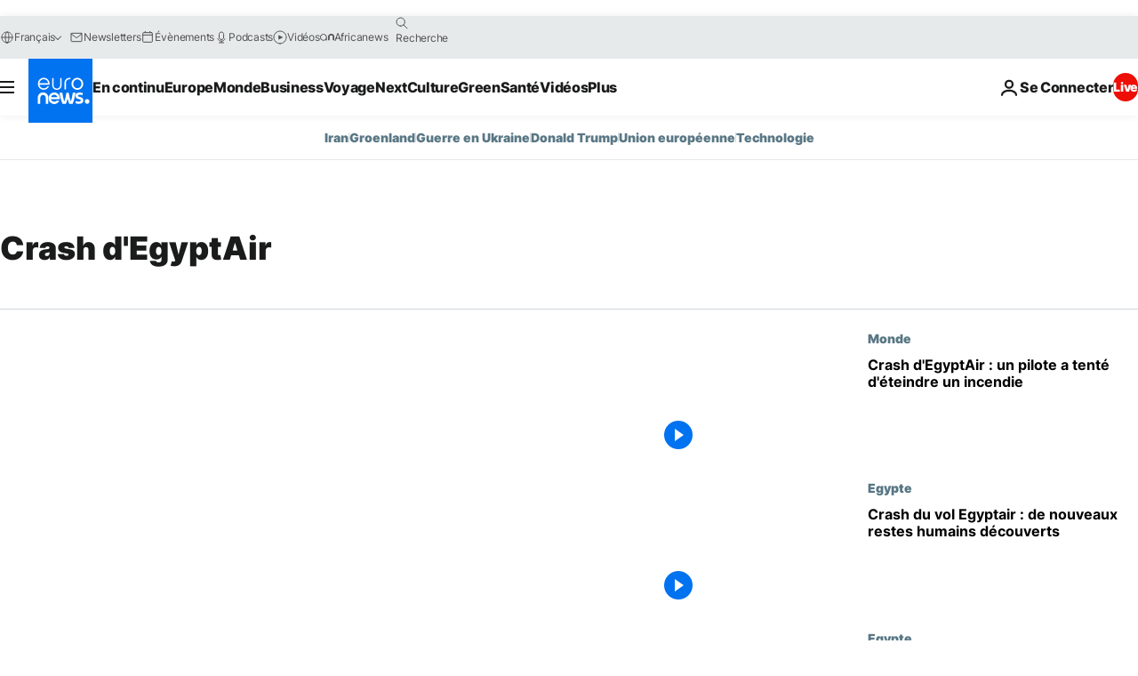

--- FILE ---
content_type: application/javascript
request_url: https://ml314.com/utsync.ashx?pub=&adv=&et=0&eid=84280&ct=js&pi=&fp=&clid=&if=0&ps=&cl=&mlt=&data=&&cp=https%3A%2F%2Ffr.euronews.com%2Ftag%2Fcrash-d-egyptair&pv=1769544169212_c4ud5nks9&bl=en-us@posix&cb=7569389&return=&ht=&d=&dc=&si=1769544169212_c4ud5nks9&cid=&s=1280x720&rp=&v=2.8.0.252
body_size: 672
content:
_ml.setFPI('3658608236623298580');_ml.syncCallback({"es":true,"ds":true});_ml.processTag({ url: 'https://dpm.demdex.net/ibs:dpid=22052&dpuuid=3658608236623298580&redir=', type: 'img' });
_ml.processTag({ url: 'https://idsync.rlcdn.com/395886.gif?partner_uid=3658608236623298580', type: 'img' });
_ml.processTag({ url: 'https://match.adsrvr.org/track/cmf/generic?ttd_pid=d0tro1j&ttd_tpi=1', type: 'img' });
_ml.processTag({ url: 'https://ib.adnxs.com/getuid?https://ml314.com/csync.ashx%3Ffp=$UID%26person_id=3658608236623298580%26eid=2', type: 'img' });
